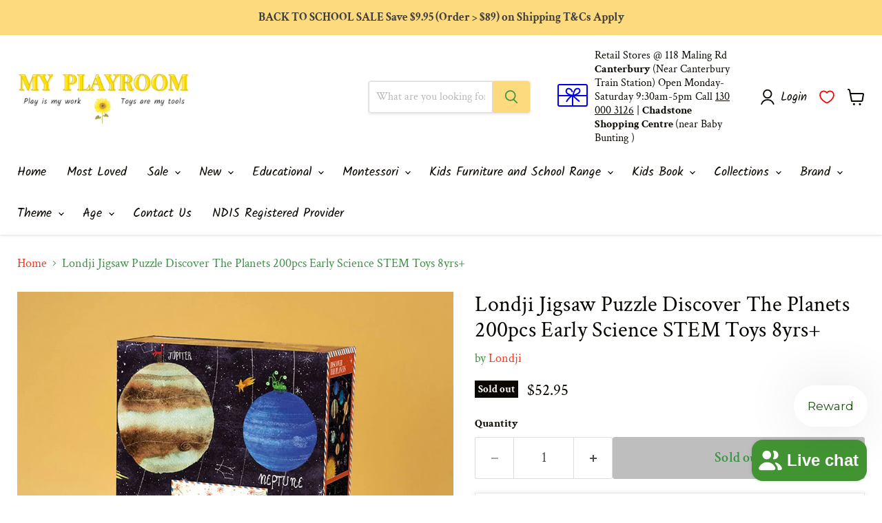

--- FILE ---
content_type: text/html; charset=utf-8
request_url: https://myplayroom.com.au/collections/all/products/londji-puzzle-discover-the-planets?view=recently-viewed
body_size: 1923
content:










  









<div
  class="productgrid--item  imagestyle--cropped-medium      productitem--emphasis  product-recently-viewed-card    show-actions--mobile"
  data-product-item
  data-product-quickshop-url="/products/londji-puzzle-discover-the-planets"
  
    data-recently-viewed-card
  
>
  <div class="productitem" data-product-item-content>
    
    
    
    

    

    

    <div class="productitem__container">
      <div class="product-recently-viewed-card-time" data-product-handle="londji-puzzle-discover-the-planets">
      <button
        class="product-recently-viewed-card-remove"
        aria-label="close"
        data-remove-recently-viewed
      >
        


                                                                        <svg class="icon-remove "    aria-hidden="true"    focusable="false"    role="presentation"    xmlns="http://www.w3.org/2000/svg" width="10" height="10" viewBox="0 0 10 10" xmlns="http://www.w3.org/2000/svg">      <path fill="currentColor" d="M6.08785659,5 L9.77469752,1.31315906 L8.68684094,0.225302476 L5,3.91214341 L1.31315906,0.225302476 L0.225302476,1.31315906 L3.91214341,5 L0.225302476,8.68684094 L1.31315906,9.77469752 L5,6.08785659 L8.68684094,9.77469752 L9.77469752,8.68684094 L6.08785659,5 Z"></path>    </svg>                                              

      </button>
    </div>

      <div class="productitem__image-container">
        <a
          class="productitem--image-link"
          href="/products/londji-puzzle-discover-the-planets"
          tabindex="-1"
          data-product-page-link
        >
          <figure
            class="productitem--image"
            data-product-item-image
            
          >
            
              
                
                

  
    <noscript data-rimg-noscript>
      <img
        
          src="//myplayroom.com.au/cdn/shop/files/Londji-Puzzles-Puzzle_20-_20DISCOVER_20THE_20PLANETS_66dd82d2-22ce-414b-83b7-34fb7de3e09f_512x512.jpg?v=1761199344"
        

        alt=""
        data-rimg="noscript"
        srcset="//myplayroom.com.au/cdn/shop/files/Londji-Puzzles-Puzzle_20-_20DISCOVER_20THE_20PLANETS_66dd82d2-22ce-414b-83b7-34fb7de3e09f_512x512.jpg?v=1761199344 1x, //myplayroom.com.au/cdn/shop/files/Londji-Puzzles-Puzzle_20-_20DISCOVER_20THE_20PLANETS_66dd82d2-22ce-414b-83b7-34fb7de3e09f_799x799.jpg?v=1761199344 1.56x"
        class="productitem--image-alternate"
        
        
      >
    </noscript>
  

  <img
    
      src="//myplayroom.com.au/cdn/shop/files/Londji-Puzzles-Puzzle_20-_20DISCOVER_20THE_20PLANETS_66dd82d2-22ce-414b-83b7-34fb7de3e09f_512x512.jpg?v=1761199344"
    
    alt=""

    
      data-rimg="lazy"
      data-rimg-scale="1"
      data-rimg-template="//myplayroom.com.au/cdn/shop/files/Londji-Puzzles-Puzzle_20-_20DISCOVER_20THE_20PLANETS_66dd82d2-22ce-414b-83b7-34fb7de3e09f_{size}.jpg?v=1761199344"
      data-rimg-max="800x800"
      data-rimg-crop="false"
      
      srcset="data:image/svg+xml;utf8,<svg%20xmlns='http://www.w3.org/2000/svg'%20width='512'%20height='512'></svg>"
    

    class="productitem--image-alternate"
    
    
  >



  <div data-rimg-canvas></div>


              
              

  
    <noscript data-rimg-noscript>
      <img
        
          src="//myplayroom.com.au/cdn/shop/files/Londji-Puzzles-Puzzle_20-_20DISCOVER_20THE_20PLANETS_faa0b6e6-7642-4991-9770-ab47dde93e9f_512x512.jpg?v=1761199344"
        

        alt=""
        data-rimg="noscript"
        srcset="//myplayroom.com.au/cdn/shop/files/Londji-Puzzles-Puzzle_20-_20DISCOVER_20THE_20PLANETS_faa0b6e6-7642-4991-9770-ab47dde93e9f_512x512.jpg?v=1761199344 1x, //myplayroom.com.au/cdn/shop/files/Londji-Puzzles-Puzzle_20-_20DISCOVER_20THE_20PLANETS_faa0b6e6-7642-4991-9770-ab47dde93e9f_799x799.jpg?v=1761199344 1.56x"
        class="productitem--image-primary"
        
        
      >
    </noscript>
  

  <img
    
      src="//myplayroom.com.au/cdn/shop/files/Londji-Puzzles-Puzzle_20-_20DISCOVER_20THE_20PLANETS_faa0b6e6-7642-4991-9770-ab47dde93e9f_512x512.jpg?v=1761199344"
    
    alt=""

    
      data-rimg="lazy"
      data-rimg-scale="1"
      data-rimg-template="//myplayroom.com.au/cdn/shop/files/Londji-Puzzles-Puzzle_20-_20DISCOVER_20THE_20PLANETS_faa0b6e6-7642-4991-9770-ab47dde93e9f_{size}.jpg?v=1761199344"
      data-rimg-max="800x800"
      data-rimg-crop="false"
      
      srcset="data:image/svg+xml;utf8,<svg%20xmlns='http://www.w3.org/2000/svg'%20width='512'%20height='512'></svg>"
    

    class="productitem--image-primary"
    
    
  >



  <div data-rimg-canvas></div>


            

            


























<span class="productitem__badge productitem__badge--soldout">
    Sold out
  </span>

            <span class="visually-hidden">Londji Jigsaw Puzzle Discover The Planets 200pcs Early Science STEM Toys 8yrs+</span>
          </figure>
        </a>
      </div><div class="productitem--info">
        
          
        

        
          






























<div class="price productitem__price ">
  
    <div
      class="price__compare-at visible"
      data-price-compare-container
    >

      
        <span class="money price__original" data-price-original></span>
      
    </div>


    
      
      <div class="price__compare-at--hidden" data-compare-price-range-hidden>
        
          <span class="visually-hidden">Original price</span>
          <span class="money price__compare-at--min" data-price-compare-min>
            $52.95
          </span>
          -
          <span class="visually-hidden">Original price</span>
          <span class="money price__compare-at--max" data-price-compare-max>
            $52.95
          </span>
        
      </div>
      <div class="price__compare-at--hidden" data-compare-price-hidden>
        <span class="visually-hidden">Original price</span>
        <span class="money price__compare-at--single" data-price-compare>
          
        </span>
      </div>
    
  

  <div class="price__current price__current--emphasize " data-price-container>

    

    
      
      
      <span class="money" data-price>
        $52.95
      </span>
    
    
  </div>

  
    
    <div class="price__current--hidden" data-current-price-range-hidden>
      
        <span class="money price__current--min" data-price-min>$52.95</span>
        -
        <span class="money price__current--max" data-price-max>$52.95</span>
      
    </div>
    <div class="price__current--hidden" data-current-price-hidden>
      <span class="visually-hidden">Current price</span>
      <span class="money" data-price>
        $52.95
      </span>
    </div>
  

  
    
    
    
    

    <div
      class="
        productitem__unit-price
        hidden
      "
      data-unit-price
    >
      <span class="productitem__total-quantity" data-total-quantity></span> | <span class="productitem__unit-price--amount money" data-unit-price-amount></span> / <span class="productitem__unit-price--measure" data-unit-price-measure></span>
    </div>
  

  
</div>


        

        <h2 class="productitem--title">
          <a href="/products/londji-puzzle-discover-the-planets" data-product-page-link>
            Londji Jigsaw Puzzle Discover The Planets 200pcs Early Science STEM Toys 8yrs+
          </a>
        </h2>

        
          
            <span class="productitem--vendor">
              <a href="/collections/vendors?q=Londji" title="Londji">Londji</a>
            </span>
          
        

        
        


        
          

          
        

        
          <div class="productitem--description">
            <p>Londji Puzzle Description

From Jupiter to Mars, from Uranus to Saturn, from Earth to Venus. Travel through the solar system with this Londji puzzl...</p>

            
              <a
                href="/products/londji-puzzle-discover-the-planets"
                class="productitem--link"
                data-product-page-link
              >
                View full details
              </a>
            
          </div>
        
      </div>

      
    </div>
  </div>

  
    <script type="application/json" data-quick-buy-settings>
      {
        "cart_redirection": false,
        "money_format": "${{amount}}"
      }
    </script>
  
</div>


--- FILE ---
content_type: text/css
request_url: https://myplayroom.com.au/cdn/shop/t/41/assets/mp_custom_styles.css?v=33352800078561491551764252555
body_size: -238
content:
#shopify-section-template--15725502464222__164550340528c2c570 .rich-text-heading{cursor:pointer}.product-description-section .product-description{position:relative;max-height:18rem;overflow:hidden;transition:.2s all cubic-bezier(.165,.84,.44,1)}.product-description-section .product-description.product-description-more{max-height:unset}.product-description-section .product-description.rte:after{content:"";position:absolute;bottom:0;left:0;width:100%;height:7rem;background:linear-gradient(to bottom,#fff0,#ffffffeb)}.product-description-section .product-description.product-description-more.rte:after{display:none}.product-description-section .product-description-heading h2{text-align:center}.product-description-section .product-description-readmore-btn-section{display:flex;align-items:center;justify-content:center;padding-top:10px;padding-bottom:10px}.product-description-section .product-description-readmore-btn-section .product-description-readmore-btn{border:2px solid #3c9342;padding:10px 30px;color:#3c9342;text-decoration:none;font-size:16px;line-height:22px;font-weight:700;border-radius:8px}.collection--section .productgrid--masthead>.collection--description{overflow:hidden;display:-webkit-box;-webkit-line-clamp:10;-webkit-box-orient:vertical;transition:.3s ease}.collection--section .productgrid--masthead>.collection--description.mp-collection--description-expanded{-webkit-line-clamp:unset;max-height:none;display:block}.mp-collection-readmore-btn{margin-top:10px;display:inline-block;cursor:pointer;background:none;border:none;padding:0;font-size:15px;font-weight:600;color:#3c9342;text-decoration:underline}.collection--description{font-size:16px}.collection--description p{-webkit-hyphens:auto;-moz-hyphens:auto;-ms-hyphens:auto;hyphens:auto;font-size:16px;margin:1rem 0}.collection--description h1{margin:1.2rem 0;font-size:20px;font-weight:700}.collection--description h2{margin:1rem 0;font-size:18px;font-weight:700}.collection--description h3{margin:1rem 0;font-size:16px;font-weight:700}.collection--description a{cursor:pointer}
/*# sourceMappingURL=/cdn/shop/t/41/assets/mp_custom_styles.css.map?v=33352800078561491551764252555 */


--- FILE ---
content_type: text/css;charset=UTF-8
request_url: https://cached.rebuyengine.com/api/v1/widgets/styles?id=154318&format=css&cache_key=1769653104
body_size: -41
content:
#rebuy-widget-154318{max-width:1140px;padding-block:20px;padding-inline:0;margin:auto}#rebuy-widget-154318 .rebuy-bundle__actions{display:flex;flex-direction:column;align-items:center;order:3}#rebuy-widget-154318 .rebuy-bundle__actions-price{margin:10px auto}#rebuy-widget-154318 .rebuy-bundle__actions-buttons{margin:0 auto;padding:0 15px}#rebuy-widget-154318 .rebuy-bundle__items .rebuy-product-info{display:flex;flex-direction:column;text-align:center}#rebuy-widget-154318 .rebuy-bundle__items{display:flex;justify-content:space-around}#rebuy-widget-154318 .rebuy-product-block{width:100%;max-width:300px;padding:10px 15px}#rebuy-widget-154318 .rebuy-bundle__image-item{width:100%}#rebuy-widget-154318 .rebuy-bundle__image-item>img{max-height:300px;max-width:230px;object-fit:cover;margin-inline:auto;aspect-ratio:1;@media (max-width:820px){height:120px;max-width:100px}}#rebuy-widget-154318 .rebuy-bundle .rebuy-product-block .rebuy-product-options{margin:0}#rebuy-widget-154318 .rebuy-product-price{padding:10px 0;@media (min-width:481px){margin:0}@media (max-width:480px){margin-left:auto}}#rebuy-widget-154318 .rebuy-bundle__images{display:none}#rebuy-widget-154318 .primary-title{text-align:center;font-size:1.35rem}#rebuy-widget-154318 .rebuy-product-checkbox{display:flex;justify-content:center;padding-block:10px}#rebuy-widget-154318 .rebuy-product-label{display:none}#rebuy-widget-154318 .rebuy-bundle__actions-price-label{font-weight:600}#rebuy-widget-154318 .rebuy-product-title{text-decoration:none;margin:0;white-space:normal;margin-top:5px;@media (max-width:820px){padding-left:.5em;padding-right:.5em}@media (min-width:481px) and (max-width:820px){white-space:normal}}#rebuy-widget-154318 .rebuy-checkbox{display:flex;justify-content:center;align-items:center}@media screen and (max-width:1024px){#rebuy-widget-154318 .rebuy-product-block{max-width:230px}}@media only screen and (max-width:700px){#rebuy-widget-154318 .rebuy-bundle__images{display:flex;flex-wrap:nowrap;gap:20px;width:100%}#rebuy-widget-154318 .rebuy-bundle__items{flex-direction:column;margin-top:20px}#rebuy-widget-154318 .rebuy-bundle__items .rebuy-product-info{flex-direction:row;align-items:center}#rebuy-widget-154318 .rebuy-bundle__items .rebuy-bundle__image-item.bundle-single-image,#rebuy-widget-154318 .rebuy-product-label{display:none}#rebuy-widget-154318 .rebuy-bundle__actions{margin-top:0;padding-top:10px}#rebuy-widget-154318 .rebuy-product-block{width:100%;max-width:unset;padding:0}}#rebuy-widget-154318 .rebuy-vendor-name{@media (max-width:480px){display:none}}#rebuy-widget-154318 .rebuy-money{font-size:var(--font-size-body);color:#f90303}#rebuy-widget-154318 .rebuy-select{line-height:19px;font-size:.875rem}

--- FILE ---
content_type: text/css;charset=UTF-8
request_url: https://cached.rebuyengine.com/api/v1/widgets/styles?id=154319&format=css&cache_key=1769653104
body_size: -591
content:
#rebuy-widget-154319 .primary-title{font-size:1.5rem;text-transform:capitalize}#rebuy-widget-154319 .rebuy-product-image>img{aspect-ratio:1;object-fit:cover;@media (max-width:480px){min-height:228.5px}}#rebuy-widget-154319 .rebuy-vendor-name{margin-top:10px}#rebuy-widget-154319 .rebuy-product-title{margin-top:5px}#rebuy-widget-154319 .rebuy-money{font-size:var(--font-size-body);color:#f90303}#rebuy-widget-154319 .rebuy-product-grid{@media (max-width:480px){padding-inline:0}}#rebuy-widget-154319 .rebuy-product-block{@media (max-width:480px){padding-inline:10px;width:calc(70%)!important}}#rebuy-widget-154319 .rebuy-carousel__arrow--next{@media (max-width:480px){right:-20px;display:none}}#rebuy-widget-154319 .rebuy-carousel__arrow--prev{@media (max-width:480px){left:-20px;display:none}}

--- FILE ---
content_type: application/javascript
request_url: https://cdn.appmate.io/themecode/my-playroom-melbourne/main/header-link.js?generation=1729769767367211
body_size: -137
content:
export function inject({theme:e}){e.watch({selector:".site-header-cart"},t=>{t.prepend(e.createComponent("wishlist-link",{props:{className:"wk-desktop",showIcon:!0,showText:!1,counter:{showNumber:!0,showBrackets:!1,hideWhenZero:!0,floating:"right"}}}))}),e.watch({selector:".mobile-nav-content > .navmenu"},t=>{t.append(e.createComponent("wishlist-link",{wrap:{name:"div",props:{className:"navmenu-item navmenu-item-parent"}},props:{className:"wk-mobile",showIcon:!1,showText:!0}}))})}


--- FILE ---
content_type: text/javascript; charset=utf-8
request_url: https://myplayroom.com.au/products/londji-puzzle-discover-the-planets.js
body_size: 1422
content:
{"id":8332532318430,"title":"Londji Jigsaw Puzzle Discover The Planets 200pcs Early Science STEM Toys 8yrs+","handle":"londji-puzzle-discover-the-planets","description":"\u003ch3 data-mce-fragment=\"1\"\u003eLondji Puzzle Description\u003cbr\u003e\n\u003c\/h3\u003e\n\u003cp\u003eFrom Jupiter to Mars, from Uranus to Saturn, from Earth to Venus. Travel through the solar system with this Londji puzzle.\u003c\/p\u003e\n\u003cp\u003eA 200-piece puzzle with a surprise, once assembled it glows in the dark!\u003c\/p\u003e\n\u003ch3\u003eLondji Puzzle Specifications\u003c\/h3\u003e\n\u003cdiv\u003e\n\u003cul\u003e\n\u003cli\u003e\n\u003cspan\u003eIllustration\u003c\/span\u003e\u003cspan\u003e \u003c\/span\u003e\u003cspan class=\"normal\" id=\"f12\"\u003eCarmen Saldaña\u003c\/span\u003e\n\u003c\/li\u003e\n\u003cli\u003e\n\u003cspan\u003eAge\u003c\/span\u003e\u003cspan\u003e \u003c\/span\u003e\u003cspan class=\"normal\" id=\"f19\"\u003eFrom 8 to 12 years old\u003c\/span\u003e\n\u003c\/li\u003e\n\u003cli\u003e\n\u003cspan\u003eNumber of pieces\u003c\/span\u003e\u003cspan\u003e \u003c\/span\u003e\u003cspan class=\"normal\" id=\"f18\"\u003e200\u003c\/span\u003e\n\u003c\/li\u003e\n\u003cli\u003e\n\u003cspan\u003eMaterial\u003c\/span\u003e\u003cspan\u003e \u003c\/span\u003e\u003cspan class=\"normal\" id=\"f8\"\u003eRecycled cardboard and paper\u003c\/span\u003e\n\u003c\/li\u003e\n\u003cli\u003e\n\u003cspan\u003ePackaging\u003c\/span\u003e\u003cspan\u003e \u003c\/span\u003e\u003cspan class=\"normal\" id=\"f10\"\u003eSturdy cardboard box\u003c\/span\u003e\n\u003c\/li\u003e\n\u003cli\u003e\n\u003cspan\u003eSize\u003c\/span\u003e\u003cspan\u003e \u003c\/span\u003e\u003cspan class=\"normal\" id=\"f6\"\u003e30,5 x 20 x 8 cm\u003c\/span\u003e\n\u003c\/li\u003e\n\u003cli\u003e\n\u003cspan\u003eBox Size\u003c\/span\u003e\u003cspan\u003e \u003c\/span\u003e\u003cspan class=\"normal\" id=\"f7\"\u003e67 x 48 cm\u003c\/span\u003e\n\u003c\/li\u003e\n\u003cli\u003e\u003cspan class=\"normal\"\u003eWeight 0.6 Kg\u003c\/span\u003e\u003c\/li\u003e\n\u003cli\u003e\n\u003cspan\u003eMOQ\u003c\/span\u003e\u003cspan\u003e \u003c\/span\u003e\u003cspan class=\"normal\" id=\"f16\"\u003e1 unit\u003c\/span\u003e\n\u003c\/li\u003e\n\u003c\/ul\u003e\n\u003cp\u003eWARNING! Not suitable for children under three years. Small parts. The CE marking guaranties that this Londji Toy meets the European Toy Safety Standard EN71. Our toys have successfully passed the most strict safety tests made by independent testing labs approved by the European Union authorities\u003cstrong\u003e.\u003c\/strong\u003e\u003c\/p\u003e\n\u003c\/div\u003e\n\u003ca href=\"https:\/\/londji.com\/18481-large_default\/Londji-Puzzles-Discover%20the%20planets%20puzzle.jpg\"\u003e\u003c\/a\u003e","published_at":"2025-10-23T12:36:20+11:00","created_at":"2024-03-20T13:29:02+11:00","vendor":"Londji","type":"","tags":["2024 New Products","best seller stock 5","INSTOCK","Jigsaw Puzzle","new product 1 2024","Order Antipoda","Puzzle","Theme - Space","Under 50"],"price":5295,"price_min":5295,"price_max":5295,"available":false,"price_varies":false,"compare_at_price":null,"compare_at_price_min":0,"compare_at_price_max":0,"compare_at_price_varies":false,"variants":[{"id":44948036944094,"title":"Default Title","option1":"Default Title","option2":null,"option3":null,"sku":"LN001-0054S2","requires_shipping":true,"taxable":true,"featured_image":null,"available":false,"name":"Londji Jigsaw Puzzle Discover The Planets 200pcs Early Science STEM Toys 8yrs+","public_title":null,"options":["Default Title"],"price":5295,"weight":0,"compare_at_price":null,"inventory_management":"shopify","barcode":"8436530168743","quantity_rule":{"min":1,"max":null,"increment":1},"quantity_price_breaks":[],"requires_selling_plan":false,"selling_plan_allocations":[]}],"images":["\/\/cdn.shopify.com\/s\/files\/1\/0628\/0914\/5566\/files\/Londji-Puzzles-Puzzle_20-_20DISCOVER_20THE_20PLANETS_faa0b6e6-7642-4991-9770-ab47dde93e9f.jpg?v=1761199344","\/\/cdn.shopify.com\/s\/files\/1\/0628\/0914\/5566\/files\/Londji-Puzzles-Puzzle_20-_20DISCOVER_20THE_20PLANETS_66dd82d2-22ce-414b-83b7-34fb7de3e09f.jpg?v=1761199344","\/\/cdn.shopify.com\/s\/files\/1\/0628\/0914\/5566\/files\/Londji-Puzzles-Puzzle_20-_20DISCOVER_20THE_20PLANETS_1d807683-a58b-4526-8ef4-56b7a0f3eafe.jpg?v=1761199344","\/\/cdn.shopify.com\/s\/files\/1\/0628\/0914\/5566\/files\/Londji-Puzzles-Puzzle_20-_20DISCOVER_20THE_20PLANETS_53987656-a5d8-4989-bef1-3b313e66dcda.jpg?v=1761199344","\/\/cdn.shopify.com\/s\/files\/1\/0628\/0914\/5566\/files\/Londji-Puzzles-Puzzle_20-_20DISCOVER_20THE_20PLANETS_74de46f0-19b8-4074-9ecc-304b9ee0622e.jpg?v=1761199344","\/\/cdn.shopify.com\/s\/files\/1\/0628\/0914\/5566\/files\/Londji-Puzzles-Puzzle_20-_20DISCOVER_20THE_20PLANETS_6135d61e-2bc1-4c33-9f1a-380b25b48599.jpg?v=1761199344","\/\/cdn.shopify.com\/s\/files\/1\/0628\/0914\/5566\/files\/Londji-Puzzles-Puzzle_20-_20DISCOVER_20THE_20PLANETS.jpg?v=1761199344"],"featured_image":"\/\/cdn.shopify.com\/s\/files\/1\/0628\/0914\/5566\/files\/Londji-Puzzles-Puzzle_20-_20DISCOVER_20THE_20PLANETS_faa0b6e6-7642-4991-9770-ab47dde93e9f.jpg?v=1761199344","options":[{"name":"Title","position":1,"values":["Default Title"]}],"url":"\/products\/londji-puzzle-discover-the-planets","media":[{"alt":null,"id":36981901721822,"position":1,"preview_image":{"aspect_ratio":1.0,"height":800,"width":800,"src":"https:\/\/cdn.shopify.com\/s\/files\/1\/0628\/0914\/5566\/files\/Londji-Puzzles-Puzzle_20-_20DISCOVER_20THE_20PLANETS_faa0b6e6-7642-4991-9770-ab47dde93e9f.jpg?v=1761199344"},"aspect_ratio":1.0,"height":800,"media_type":"image","src":"https:\/\/cdn.shopify.com\/s\/files\/1\/0628\/0914\/5566\/files\/Londji-Puzzles-Puzzle_20-_20DISCOVER_20THE_20PLANETS_faa0b6e6-7642-4991-9770-ab47dde93e9f.jpg?v=1761199344","width":800},{"alt":null,"id":36981897101534,"position":2,"preview_image":{"aspect_ratio":1.0,"height":800,"width":800,"src":"https:\/\/cdn.shopify.com\/s\/files\/1\/0628\/0914\/5566\/files\/Londji-Puzzles-Puzzle_20-_20DISCOVER_20THE_20PLANETS_66dd82d2-22ce-414b-83b7-34fb7de3e09f.jpg?v=1761199344"},"aspect_ratio":1.0,"height":800,"media_type":"image","src":"https:\/\/cdn.shopify.com\/s\/files\/1\/0628\/0914\/5566\/files\/Londji-Puzzles-Puzzle_20-_20DISCOVER_20THE_20PLANETS_66dd82d2-22ce-414b-83b7-34fb7de3e09f.jpg?v=1761199344","width":800},{"alt":null,"id":36981906342110,"position":3,"preview_image":{"aspect_ratio":1.0,"height":800,"width":800,"src":"https:\/\/cdn.shopify.com\/s\/files\/1\/0628\/0914\/5566\/files\/Londji-Puzzles-Puzzle_20-_20DISCOVER_20THE_20PLANETS_1d807683-a58b-4526-8ef4-56b7a0f3eafe.jpg?v=1761199344"},"aspect_ratio":1.0,"height":800,"media_type":"image","src":"https:\/\/cdn.shopify.com\/s\/files\/1\/0628\/0914\/5566\/files\/Londji-Puzzles-Puzzle_20-_20DISCOVER_20THE_20PLANETS_1d807683-a58b-4526-8ef4-56b7a0f3eafe.jpg?v=1761199344","width":800},{"alt":null,"id":36981898281182,"position":4,"preview_image":{"aspect_ratio":1.0,"height":800,"width":800,"src":"https:\/\/cdn.shopify.com\/s\/files\/1\/0628\/0914\/5566\/files\/Londji-Puzzles-Puzzle_20-_20DISCOVER_20THE_20PLANETS_53987656-a5d8-4989-bef1-3b313e66dcda.jpg?v=1761199344"},"aspect_ratio":1.0,"height":800,"media_type":"image","src":"https:\/\/cdn.shopify.com\/s\/files\/1\/0628\/0914\/5566\/files\/Londji-Puzzles-Puzzle_20-_20DISCOVER_20THE_20PLANETS_53987656-a5d8-4989-bef1-3b313e66dcda.jpg?v=1761199344","width":800},{"alt":null,"id":36981899329758,"position":5,"preview_image":{"aspect_ratio":1.0,"height":800,"width":800,"src":"https:\/\/cdn.shopify.com\/s\/files\/1\/0628\/0914\/5566\/files\/Londji-Puzzles-Puzzle_20-_20DISCOVER_20THE_20PLANETS_74de46f0-19b8-4074-9ecc-304b9ee0622e.jpg?v=1761199344"},"aspect_ratio":1.0,"height":800,"media_type":"image","src":"https:\/\/cdn.shopify.com\/s\/files\/1\/0628\/0914\/5566\/files\/Londji-Puzzles-Puzzle_20-_20DISCOVER_20THE_20PLANETS_74de46f0-19b8-4074-9ecc-304b9ee0622e.jpg?v=1761199344","width":800},{"alt":null,"id":36981900837086,"position":6,"preview_image":{"aspect_ratio":1.0,"height":800,"width":800,"src":"https:\/\/cdn.shopify.com\/s\/files\/1\/0628\/0914\/5566\/files\/Londji-Puzzles-Puzzle_20-_20DISCOVER_20THE_20PLANETS_6135d61e-2bc1-4c33-9f1a-380b25b48599.jpg?v=1761199344"},"aspect_ratio":1.0,"height":800,"media_type":"image","src":"https:\/\/cdn.shopify.com\/s\/files\/1\/0628\/0914\/5566\/files\/Londji-Puzzles-Puzzle_20-_20DISCOVER_20THE_20PLANETS_6135d61e-2bc1-4c33-9f1a-380b25b48599.jpg?v=1761199344","width":800},{"alt":null,"id":36981895397598,"position":7,"preview_image":{"aspect_ratio":1.0,"height":800,"width":800,"src":"https:\/\/cdn.shopify.com\/s\/files\/1\/0628\/0914\/5566\/files\/Londji-Puzzles-Puzzle_20-_20DISCOVER_20THE_20PLANETS.jpg?v=1761199344"},"aspect_ratio":1.0,"height":800,"media_type":"image","src":"https:\/\/cdn.shopify.com\/s\/files\/1\/0628\/0914\/5566\/files\/Londji-Puzzles-Puzzle_20-_20DISCOVER_20THE_20PLANETS.jpg?v=1761199344","width":800}],"requires_selling_plan":false,"selling_plan_groups":[]}

--- FILE ---
content_type: text/javascript; charset=utf-8
request_url: https://myplayroom.com.au/products/londji-puzzle-discover-the-planets.js
body_size: 1276
content:
{"id":8332532318430,"title":"Londji Jigsaw Puzzle Discover The Planets 200pcs Early Science STEM Toys 8yrs+","handle":"londji-puzzle-discover-the-planets","description":"\u003ch3 data-mce-fragment=\"1\"\u003eLondji Puzzle Description\u003cbr\u003e\n\u003c\/h3\u003e\n\u003cp\u003eFrom Jupiter to Mars, from Uranus to Saturn, from Earth to Venus. Travel through the solar system with this Londji puzzle.\u003c\/p\u003e\n\u003cp\u003eA 200-piece puzzle with a surprise, once assembled it glows in the dark!\u003c\/p\u003e\n\u003ch3\u003eLondji Puzzle Specifications\u003c\/h3\u003e\n\u003cdiv\u003e\n\u003cul\u003e\n\u003cli\u003e\n\u003cspan\u003eIllustration\u003c\/span\u003e\u003cspan\u003e \u003c\/span\u003e\u003cspan class=\"normal\" id=\"f12\"\u003eCarmen Saldaña\u003c\/span\u003e\n\u003c\/li\u003e\n\u003cli\u003e\n\u003cspan\u003eAge\u003c\/span\u003e\u003cspan\u003e \u003c\/span\u003e\u003cspan class=\"normal\" id=\"f19\"\u003eFrom 8 to 12 years old\u003c\/span\u003e\n\u003c\/li\u003e\n\u003cli\u003e\n\u003cspan\u003eNumber of pieces\u003c\/span\u003e\u003cspan\u003e \u003c\/span\u003e\u003cspan class=\"normal\" id=\"f18\"\u003e200\u003c\/span\u003e\n\u003c\/li\u003e\n\u003cli\u003e\n\u003cspan\u003eMaterial\u003c\/span\u003e\u003cspan\u003e \u003c\/span\u003e\u003cspan class=\"normal\" id=\"f8\"\u003eRecycled cardboard and paper\u003c\/span\u003e\n\u003c\/li\u003e\n\u003cli\u003e\n\u003cspan\u003ePackaging\u003c\/span\u003e\u003cspan\u003e \u003c\/span\u003e\u003cspan class=\"normal\" id=\"f10\"\u003eSturdy cardboard box\u003c\/span\u003e\n\u003c\/li\u003e\n\u003cli\u003e\n\u003cspan\u003eSize\u003c\/span\u003e\u003cspan\u003e \u003c\/span\u003e\u003cspan class=\"normal\" id=\"f6\"\u003e30,5 x 20 x 8 cm\u003c\/span\u003e\n\u003c\/li\u003e\n\u003cli\u003e\n\u003cspan\u003eBox Size\u003c\/span\u003e\u003cspan\u003e \u003c\/span\u003e\u003cspan class=\"normal\" id=\"f7\"\u003e67 x 48 cm\u003c\/span\u003e\n\u003c\/li\u003e\n\u003cli\u003e\u003cspan class=\"normal\"\u003eWeight 0.6 Kg\u003c\/span\u003e\u003c\/li\u003e\n\u003cli\u003e\n\u003cspan\u003eMOQ\u003c\/span\u003e\u003cspan\u003e \u003c\/span\u003e\u003cspan class=\"normal\" id=\"f16\"\u003e1 unit\u003c\/span\u003e\n\u003c\/li\u003e\n\u003c\/ul\u003e\n\u003cp\u003eWARNING! Not suitable for children under three years. Small parts. The CE marking guaranties that this Londji Toy meets the European Toy Safety Standard EN71. Our toys have successfully passed the most strict safety tests made by independent testing labs approved by the European Union authorities\u003cstrong\u003e.\u003c\/strong\u003e\u003c\/p\u003e\n\u003c\/div\u003e\n\u003ca href=\"https:\/\/londji.com\/18481-large_default\/Londji-Puzzles-Discover%20the%20planets%20puzzle.jpg\"\u003e\u003c\/a\u003e","published_at":"2025-10-23T12:36:20+11:00","created_at":"2024-03-20T13:29:02+11:00","vendor":"Londji","type":"","tags":["2024 New Products","best seller stock 5","INSTOCK","Jigsaw Puzzle","new product 1 2024","Order Antipoda","Puzzle","Theme - Space","Under 50"],"price":5295,"price_min":5295,"price_max":5295,"available":false,"price_varies":false,"compare_at_price":null,"compare_at_price_min":0,"compare_at_price_max":0,"compare_at_price_varies":false,"variants":[{"id":44948036944094,"title":"Default Title","option1":"Default Title","option2":null,"option3":null,"sku":"LN001-0054S2","requires_shipping":true,"taxable":true,"featured_image":null,"available":false,"name":"Londji Jigsaw Puzzle Discover The Planets 200pcs Early Science STEM Toys 8yrs+","public_title":null,"options":["Default Title"],"price":5295,"weight":0,"compare_at_price":null,"inventory_management":"shopify","barcode":"8436530168743","quantity_rule":{"min":1,"max":null,"increment":1},"quantity_price_breaks":[],"requires_selling_plan":false,"selling_plan_allocations":[]}],"images":["\/\/cdn.shopify.com\/s\/files\/1\/0628\/0914\/5566\/files\/Londji-Puzzles-Puzzle_20-_20DISCOVER_20THE_20PLANETS_faa0b6e6-7642-4991-9770-ab47dde93e9f.jpg?v=1761199344","\/\/cdn.shopify.com\/s\/files\/1\/0628\/0914\/5566\/files\/Londji-Puzzles-Puzzle_20-_20DISCOVER_20THE_20PLANETS_66dd82d2-22ce-414b-83b7-34fb7de3e09f.jpg?v=1761199344","\/\/cdn.shopify.com\/s\/files\/1\/0628\/0914\/5566\/files\/Londji-Puzzles-Puzzle_20-_20DISCOVER_20THE_20PLANETS_1d807683-a58b-4526-8ef4-56b7a0f3eafe.jpg?v=1761199344","\/\/cdn.shopify.com\/s\/files\/1\/0628\/0914\/5566\/files\/Londji-Puzzles-Puzzle_20-_20DISCOVER_20THE_20PLANETS_53987656-a5d8-4989-bef1-3b313e66dcda.jpg?v=1761199344","\/\/cdn.shopify.com\/s\/files\/1\/0628\/0914\/5566\/files\/Londji-Puzzles-Puzzle_20-_20DISCOVER_20THE_20PLANETS_74de46f0-19b8-4074-9ecc-304b9ee0622e.jpg?v=1761199344","\/\/cdn.shopify.com\/s\/files\/1\/0628\/0914\/5566\/files\/Londji-Puzzles-Puzzle_20-_20DISCOVER_20THE_20PLANETS_6135d61e-2bc1-4c33-9f1a-380b25b48599.jpg?v=1761199344","\/\/cdn.shopify.com\/s\/files\/1\/0628\/0914\/5566\/files\/Londji-Puzzles-Puzzle_20-_20DISCOVER_20THE_20PLANETS.jpg?v=1761199344"],"featured_image":"\/\/cdn.shopify.com\/s\/files\/1\/0628\/0914\/5566\/files\/Londji-Puzzles-Puzzle_20-_20DISCOVER_20THE_20PLANETS_faa0b6e6-7642-4991-9770-ab47dde93e9f.jpg?v=1761199344","options":[{"name":"Title","position":1,"values":["Default Title"]}],"url":"\/products\/londji-puzzle-discover-the-planets","media":[{"alt":null,"id":36981901721822,"position":1,"preview_image":{"aspect_ratio":1.0,"height":800,"width":800,"src":"https:\/\/cdn.shopify.com\/s\/files\/1\/0628\/0914\/5566\/files\/Londji-Puzzles-Puzzle_20-_20DISCOVER_20THE_20PLANETS_faa0b6e6-7642-4991-9770-ab47dde93e9f.jpg?v=1761199344"},"aspect_ratio":1.0,"height":800,"media_type":"image","src":"https:\/\/cdn.shopify.com\/s\/files\/1\/0628\/0914\/5566\/files\/Londji-Puzzles-Puzzle_20-_20DISCOVER_20THE_20PLANETS_faa0b6e6-7642-4991-9770-ab47dde93e9f.jpg?v=1761199344","width":800},{"alt":null,"id":36981897101534,"position":2,"preview_image":{"aspect_ratio":1.0,"height":800,"width":800,"src":"https:\/\/cdn.shopify.com\/s\/files\/1\/0628\/0914\/5566\/files\/Londji-Puzzles-Puzzle_20-_20DISCOVER_20THE_20PLANETS_66dd82d2-22ce-414b-83b7-34fb7de3e09f.jpg?v=1761199344"},"aspect_ratio":1.0,"height":800,"media_type":"image","src":"https:\/\/cdn.shopify.com\/s\/files\/1\/0628\/0914\/5566\/files\/Londji-Puzzles-Puzzle_20-_20DISCOVER_20THE_20PLANETS_66dd82d2-22ce-414b-83b7-34fb7de3e09f.jpg?v=1761199344","width":800},{"alt":null,"id":36981906342110,"position":3,"preview_image":{"aspect_ratio":1.0,"height":800,"width":800,"src":"https:\/\/cdn.shopify.com\/s\/files\/1\/0628\/0914\/5566\/files\/Londji-Puzzles-Puzzle_20-_20DISCOVER_20THE_20PLANETS_1d807683-a58b-4526-8ef4-56b7a0f3eafe.jpg?v=1761199344"},"aspect_ratio":1.0,"height":800,"media_type":"image","src":"https:\/\/cdn.shopify.com\/s\/files\/1\/0628\/0914\/5566\/files\/Londji-Puzzles-Puzzle_20-_20DISCOVER_20THE_20PLANETS_1d807683-a58b-4526-8ef4-56b7a0f3eafe.jpg?v=1761199344","width":800},{"alt":null,"id":36981898281182,"position":4,"preview_image":{"aspect_ratio":1.0,"height":800,"width":800,"src":"https:\/\/cdn.shopify.com\/s\/files\/1\/0628\/0914\/5566\/files\/Londji-Puzzles-Puzzle_20-_20DISCOVER_20THE_20PLANETS_53987656-a5d8-4989-bef1-3b313e66dcda.jpg?v=1761199344"},"aspect_ratio":1.0,"height":800,"media_type":"image","src":"https:\/\/cdn.shopify.com\/s\/files\/1\/0628\/0914\/5566\/files\/Londji-Puzzles-Puzzle_20-_20DISCOVER_20THE_20PLANETS_53987656-a5d8-4989-bef1-3b313e66dcda.jpg?v=1761199344","width":800},{"alt":null,"id":36981899329758,"position":5,"preview_image":{"aspect_ratio":1.0,"height":800,"width":800,"src":"https:\/\/cdn.shopify.com\/s\/files\/1\/0628\/0914\/5566\/files\/Londji-Puzzles-Puzzle_20-_20DISCOVER_20THE_20PLANETS_74de46f0-19b8-4074-9ecc-304b9ee0622e.jpg?v=1761199344"},"aspect_ratio":1.0,"height":800,"media_type":"image","src":"https:\/\/cdn.shopify.com\/s\/files\/1\/0628\/0914\/5566\/files\/Londji-Puzzles-Puzzle_20-_20DISCOVER_20THE_20PLANETS_74de46f0-19b8-4074-9ecc-304b9ee0622e.jpg?v=1761199344","width":800},{"alt":null,"id":36981900837086,"position":6,"preview_image":{"aspect_ratio":1.0,"height":800,"width":800,"src":"https:\/\/cdn.shopify.com\/s\/files\/1\/0628\/0914\/5566\/files\/Londji-Puzzles-Puzzle_20-_20DISCOVER_20THE_20PLANETS_6135d61e-2bc1-4c33-9f1a-380b25b48599.jpg?v=1761199344"},"aspect_ratio":1.0,"height":800,"media_type":"image","src":"https:\/\/cdn.shopify.com\/s\/files\/1\/0628\/0914\/5566\/files\/Londji-Puzzles-Puzzle_20-_20DISCOVER_20THE_20PLANETS_6135d61e-2bc1-4c33-9f1a-380b25b48599.jpg?v=1761199344","width":800},{"alt":null,"id":36981895397598,"position":7,"preview_image":{"aspect_ratio":1.0,"height":800,"width":800,"src":"https:\/\/cdn.shopify.com\/s\/files\/1\/0628\/0914\/5566\/files\/Londji-Puzzles-Puzzle_20-_20DISCOVER_20THE_20PLANETS.jpg?v=1761199344"},"aspect_ratio":1.0,"height":800,"media_type":"image","src":"https:\/\/cdn.shopify.com\/s\/files\/1\/0628\/0914\/5566\/files\/Londji-Puzzles-Puzzle_20-_20DISCOVER_20THE_20PLANETS.jpg?v=1761199344","width":800}],"requires_selling_plan":false,"selling_plan_groups":[]}